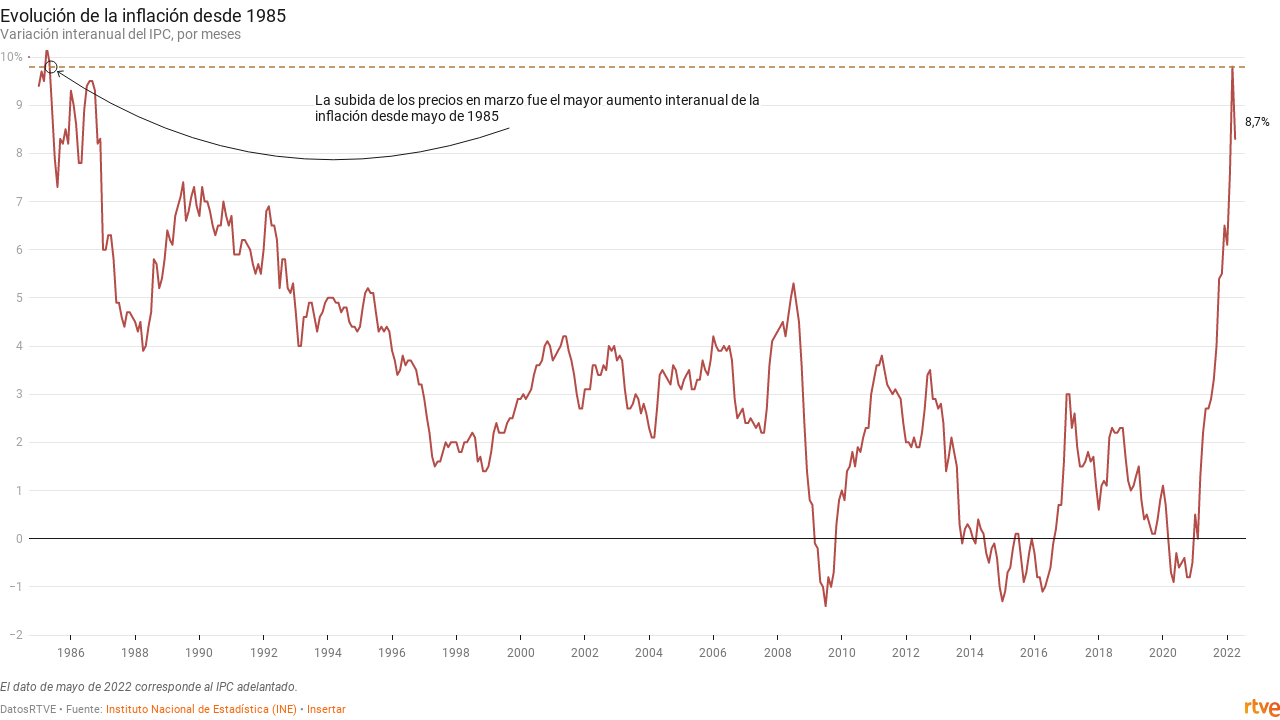

--- FILE ---
content_type: image/svg+xml
request_url: https://static.dwcdn.net/custom/themes/rtve/logortve.svg
body_size: 895
content:
<?xml version="1.0" encoding="utf-8"?>
<!-- Generator: Adobe Illustrator 23.0.1, SVG Export Plug-In . SVG Version: 6.00 Build 0)  -->
<svg version="1.1" id="Capa_1" xmlns="http://www.w3.org/2000/svg" xmlns:xlink="http://www.w3.org/1999/xlink" x="0px" y="0px"
	 viewBox="0 0 403 208.2" style="enable-background:new 0 0 403 208.2;" xml:space="preserve">
<style type="text/css">
	._x005B_Por_x0020_defecto_x005D_{fill:#FFFFFF;stroke:#1A171B;}
	.Sombra{fill:#FFFFFF;}
	.st0{fill:url(#SVGID_1_);}
</style>
<linearGradient id="SVGID_1_" gradientUnits="userSpaceOnUse" x1="76.9654" y1="238.6466" x2="322.9608" y2="-7.3489">
	<stop  offset="0" style="stop-color:#F5A717"/>
	<stop  offset="1" style="stop-color:#E6511F"/>
</linearGradient>
<path class="st0" d="M33.9,156.1c0,8.8-5.3,12.8-16.8,12.8C5.3,168.9,0,164.6,0,156.1V50.8c0-9.4,4.5-13.4,14.7-13.4
	c9.4,0,12.6,2.1,14.7,10.2c0.5,1.6,1.3,2.4,2.1,2.4c0.8,0,1.3-0.3,3.2-2.1c6.7-6.4,17.9-10.4,29.4-10.4c6.9,0,10.4,3.7,10.4,11
	c0,16.8-3.2,23-11.5,23c-20.3,0-29.9,11-29.1,33.1V156.1z M87.1,13.4C87.1,4.3,92.5,0,104,0c11.8,0,17.1,4.3,17.1,13.4v19.2
	c0,4,1.3,5.3,5.3,5.3h9.1c9.1,0,13.4,5.1,13.4,16c0,10.7-4.3,15.8-13.4,15.8h-9.1c-3.7,0-5.3,1.6-5.3,5.3v40.1
	c0,18.2,5.9,27,17.9,27c2.9,0,5.9-0.3,13.9-1.1c0.8-0.3,1.6-0.3,2.7-0.3c5.9,0,8.5,2.9,8.5,9.9c0,13.1-11.5,20.3-31.8,20.3
	c-29.9,0-45.2-19.5-45.2-57.7V13.4z M238.1,56.4c5.4-15.5,9.4-19.2,20.3-19.2c10.2,0,15.5,4,15.5,11.5c0,1.9-0.3,2.7-1.3,5.9
	L237,150.5c-5.4,14.7-9.6,18.4-20.3,18.4c-10.7,0-15-3.7-20.3-18.4l-35.5-95.9c-1.1-2.7-1.3-4-1.3-5.9c0-7.5,5.4-11.5,15.5-11.5
	c11,0,14.7,3.7,20,19.2L213,108c0.8,2.1,1.9,3.2,3.7,3.2c1.6,0,2.9-1.1,3.5-3.2L238.1,56.4z M312.7,131.8c-3.2,0-4.5,1.3-4.5,4
	c0,26.5,17.4,42.8,46,42.8c10.2,0,17.1-1.6,29.7-6.7c4.3-1.6,6.1-2.1,8-2.1c4.5,0,7.8,4,7.8,10.2c0,16-21.9,28.3-51,28.3
	c-47.6,0-74.3-30.5-74.3-84.7c0-53.7,25.7-86.1,68.1-86.1c36.3,0,60.7,27.3,60.7,67.9c0,20.3-5.3,26.5-23.2,26.5H312.7z
	 M366.1,104.8c3.2,0,4.3-1.3,4.3-4.8c0-24.6-10.7-37.9-29.9-37.9c-19,0-31.8,16-31.8,39c0,2.4,1.6,3.7,4.3,3.7H366.1z"/>
</svg>
